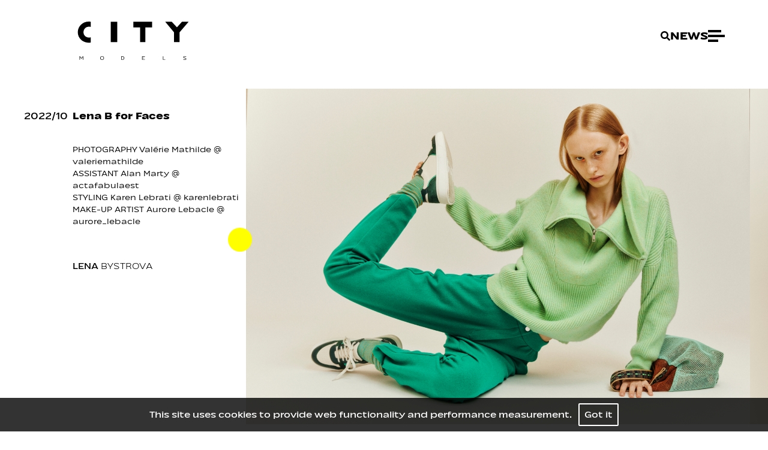

--- FILE ---
content_type: text/html; charset=utf-8
request_url: https://www.city-models.com/news/621-lena-b-for-faces
body_size: 3729
content:
<!DOCTYPE html><html lang="en"><head><style data-styled="" data-styled-version="5.3.3">.jzaLVT::-webkit-scrollbar{display:none;}/*!sc*/
.jzaLVT::-webkit-scrollbar-thumb{display:none;}/*!sc*/
data-styled.g3[id="videoPortfoliocomponent__StyledScrollView-sc-a2w8wc-0"]{content:"jzaLVT,"}/*!sc*/
</style><meta name="viewport" content="width=device-width"/><link rel="apple-touch-icon" sizes="76x76" href="/apple-touch-icon.png"/><link rel="icon" type="image/png" sizes="32x32" href="/favicon-32x32.png"/><link rel="icon" type="image/png" sizes="16x16" href="/favicon-16x16.png"/><link rel="manifest" href="/site.webmanifest"/><link rel="mask-icon" href="/safari-pinned-tab.svg" color="#5bbad5"/><meta name="msapplication-TileColor" content="#da532c"/><meta name="theme-color" content="#ffffff"/><title>Lena B for Faces | CITY MODELS</title><meta charSet="UTF-8"/><meta name="robots" content="index, follow, all"/><meta name="AUTHOR" content="mediaslide.com"/><meta name="copyright" content="mediaslide.com"/><meta name="description" content="PHOTOGRAPHY Valérie Mathilde @ valeriemathilde ASSISTANT Alan Marty @ actafabulaest STYLING Karen Lebrati @ karenlebrati MAKE-UP ARTIST Aurore Lebacle..."/><meta property="og:title" content="Lena B for Faces | CITY MODELS"/><meta property="og:type" content="article"/><meta property="og:image" content="https://mediaslide-europe.storage.googleapis.com/city/pictures/2249/7958/large-1666365905-0840c25bffc3a649d27cef4345b5dc81.jpg"/><meta property="og:url" content="https://www.city-models.com/news/621-lena-b-for-faces"/><meta property="og:description" content="PHOTOGRAPHY Valérie Mathilde @ valeriemathilde ASSISTANT Alan Marty @ actafabulaest STYLING Karen Lebrati @ karenlebrati MAKE-UP ARTIST Aurore Lebacle..."/><meta name="twitter:card" content="summary"/><meta name="twitter:title" content="Lena B for Faces | CITY MODELS"/><meta name="twitter:description" content="PHOTOGRAPHY Valérie Mathilde @ valeriemathilde ASSISTANT Alan Marty @ actafabulaest STYLING Karen Lebrati @ karenlebrati MAKE-UP ARTIST Aurore Lebacle..."/><meta name="twitter:image" content="https://mediaslide-europe.storage.googleapis.com/city/pictures/2249/7958/large-1666365905-0840c25bffc3a649d27cef4345b5dc81.jpg"/><meta name="next-head-count" content="23"/><link rel="preload" href="/_next/static/css/a33657da4f4de5b3.css" as="style"/><link rel="stylesheet" href="/_next/static/css/a33657da4f4de5b3.css" data-n-g=""/><noscript data-n-css=""></noscript><script defer="" nomodule="" src="/_next/static/chunks/polyfills-5cd94c89d3acac5f.js"></script><script src="/_next/static/chunks/webpack-85828c27019a3ad6.js" defer=""></script><script src="/_next/static/chunks/framework-91d7f78b5b4003c8.js" defer=""></script><script src="/_next/static/chunks/main-59f1ed9830ced99b.js" defer=""></script><script src="/_next/static/chunks/pages/_app-8a559c87d3d024ce.js" defer=""></script><script src="/_next/static/chunks/730-9e0db0bd0ee7a0c8.js" defer=""></script><script src="/_next/static/chunks/764-2442ba3f2aef44bc.js" defer=""></script><script src="/_next/static/chunks/4-844f7788798a9287.js" defer=""></script><script src="/_next/static/chunks/935-228cf8e700e6738c.js" defer=""></script><script src="/_next/static/chunks/pages/news/%5BnewsId%5D-64d6335e4444cd7c.js" defer=""></script><script src="/_next/static/dqVNHKO-w8WU37uP3_klm/_buildManifest.js" defer=""></script><script src="/_next/static/dqVNHKO-w8WU37uP3_klm/_ssgManifest.js" defer=""></script><script src="/_next/static/dqVNHKO-w8WU37uP3_klm/_middlewareManifest.js" defer=""></script></head><body><div id="__next" data-reactroot=""><div style="left:400px;top:400px" class="hidden lg:block bg-[#FFFF00] 
             
              absolute  w-10 h-10  rounded-full  -translate-x-1/2 -translate-y-1/2 transition-[width,height,mix-blend-mode, background] will-change-[width,height,transform, mix-blend-difference, background] pointer-events-none z-[99] left-0 top-0"></div><div class="w-full fixed bg-black bg-opacity-80 p-4 bottom-0 z-50 text-center"><p class="font-gilda  text-white text-base">This site uses cookies to provide web functionality and performance measurement.   <span class="border-2 border-white rounded-sm p-2 text-white cursor-pointer">Got it</span></p></div><div class="min-h-[90vh]"><img src="/layout/animations/anim2.png" class="w-4 h-4 pointer-events-none fixed top-10 invisible -right-10 object-cover"/><img src="/layout/animations/anim2out.png" class="w-4 h-4 pointer-events-none fixed top-10 invisible -right-10 object-cover"/><img src="/layout/animations/anim3.png" class="w-4 h-4 pointer-events-none fixed top-10 invisible -right-10 object-cover"/><img src="/layout/animations/anim3out.png" class="w-4 h-4 pointer-events-none fixed top-10 invisible -right-10 object-cover"/><img src="/layout/animations/anim4.png" class="w-4 h-4 pointer-events-none fixed top-10 invisible -right-10 object-cover"/><img src="/layout/animations/anim4out.png" class="w-4 h-4 pointer-events-none fixed top-10 invisible -right-10 object-cover"/><img src="/layout/animations/anim3.png" class="w-4 h-4 pointer-events-none fixed top-10 invisible -right-10 object-cover"/><img src="/layout/animations/anim4.png" class="w-4 h-4 pointer-events-none fixed top-10 invisible -right-10 object-cover"/><div style="display:none"></div><div class="w-full z-40 relative"><nav class="bg-white dark:bg-black px-0  z-[30] pt-0 pb-0 mx-auto max-w-[4000px]"><div class="flex justify-between xl:px-12"><img src="/logo-citymodels.svg" class="h-[3.2rem] mt-2 px-4 md:px-6 2xl:px-8 sm:h-20 py-2  lg:py-5 md:h-[6.5rem] z-[100] block 2xl:ml-4 md:mt-4 black-cursor relative pointer-events-auto visible" alt="City models"/><div class="flex items-center gap-6 py-0 px-4 md:px-6 2xl:px-12"><svg aria-hidden="true" focusable="false" data-prefix="fas" data-icon="search" class="svg-inline--fa fa-search h-4 p-4 -mr-4 black-cursor text-black dark:text-white" role="img" xmlns="http://www.w3.org/2000/svg" viewBox="0 0 512 512"><path fill="currentColor" d="M505 442.7L405.3 343c-4.5-4.5-10.6-7-17-7H372c27.6-35.3 44-79.7 44-128C416 93.1 322.9 0 208 0S0 93.1 0 208s93.1 208 208 208c48.3 0 92.7-16.4 128-44v16.3c0 6.4 2.5 12.5 7 17l99.7 99.7c9.4 9.4 24.6 9.4 33.9 0l28.3-28.3c9.4-9.4 9.4-24.6.1-34zM208 336c-70.7 0-128-57.2-128-128 0-70.7 57.2-128 128-128 70.7 0 128 57.2 128 128 0 70.7-57.2 128-128 128z"></path></svg><div><h1 class="relative  inline-block text-sm font-semibold text-black dark:text-white  uppercase sm:text-xl undefined">NEWS</h1></div><div class="relative z-50 flex flex-col justify-between h-5  cursor-pointer w-7"><span class="absolute top-0 z-10 w-4/5 h-1 bg-black dark:bg-white -full transition-all duration-500"></span><span class="absolute opacity-1 top-1/2 transform -translate-y-1/2 w-full h-1 bg-black dark:bg-white -full transition-all duration-500"></span><span class="w-3/5 h-1 bottom-0 absolute bg-black dark:bg-white transition-all duration-500"></span></div></div></div></nav></div><div class="max-w-[4200px] mx-auto w-full mt-7 flex gap-8  min-h-[75vh] justify-between flex-col lg:flex-row"><div class="px-4 md:px-0 md:pl-10 mt-7 flex gap-8 lg:min-w-[410px]"><p class="text-black mt-1 pr-2 text-lg font-naoko font-normal">2022<!-- -->/<!-- -->10<!-- --> </p><div><h1 class="text-black mt-1 pr-2 text-lg font-naoko font-bold">Lena B for Faces</h1><div class="font-light text-sm"><div class="my-8">PHOTOGRAPHY Valérie Mathilde @ valeriemathilde
                            <div>ASSISTANT Alan Marty @ actafabulaest</div><div>STYLING Karen Lebrati @ karenlebrati</div><div>MAKE-UP ARTIST Aurore Lebacle @ aurore_lebacle</div><div><br/></div></div></div><div class="my-8"><p class="text-black mt-4 black-cursor uppercase pr-2 text-base font-naoko font-normal">Lena<span class="font-extralight"> Bystrova</span></p></div></div></div><div><div class="z-10 px-4 lg:px-0 flex items-center relative  gap-2 "><div id="slider-container" class="videoPortfoliocomponent__StyledScrollView-sc-a2w8wc-0 jzaLVT w-full overflow-x-scroll   scroll-smooth whitespace-nowrap relative "><div class="overflow-hidden p-2 block lg:inline-block min-h-[400px] lg:p-0 lg:h-[calc(100vh_-_10rem)]"><img src="https://mediaslide-europe.storage.googleapis.com/city/pictures/2249/7958/large-1666365905-0840c25bffc3a649d27cef4345b5dc81.jpg" class="lg:h-full h-auto object-cover w-full lg:w-auto" alt="Lena B for Faces"/></div><div class="overflow-hidden p-2 block lg:inline-block min-h-[400px] lg:p-0 lg:h-[calc(100vh_-_10rem)]"><img src="https://mediaslide-europe.storage.googleapis.com/city/pictures/2249/7958/large-1666365865-ccc70286a1a0f521291dc3330ed11ccb.jpg" class="lg:h-full h-auto object-cover w-full lg:w-auto" alt="Lena B for Faces"/></div><div class="overflow-hidden p-2 block lg:inline-block min-h-[400px] lg:p-0 lg:h-[calc(100vh_-_10rem)]"><img src="https://mediaslide-europe.storage.googleapis.com/city/pictures/2249/7958/large-1666365918-cc3a0d433dcf5cb271c82a942f9870bc.jpg" class="lg:h-full h-auto object-cover w-full lg:w-auto" alt="Lena B for Faces"/></div><div class="overflow-hidden p-2 block lg:inline-block min-h-[400px] lg:p-0 lg:h-[calc(100vh_-_10rem)]"><img src="https://mediaslide-europe.storage.googleapis.com/city/pictures/2249/7958/large-1666366035-2ce8f12237586ab7cd80778bce68bcf9.jpg" class="lg:h-full h-auto object-cover w-full lg:w-auto" alt="Lena B for Faces"/></div><div class="overflow-hidden p-2 block lg:inline-block min-h-[400px] lg:p-0 lg:h-[calc(100vh_-_10rem)]"><img src="https://mediaslide-europe.storage.googleapis.com/city/pictures/2249/7958/large-1666365958-ad313e628899e006a01ce7d196feb7c0.jpg" class="lg:h-full h-auto object-cover w-full lg:w-auto" alt="Lena B for Faces"/></div><div class="overflow-hidden p-2 block lg:inline-block min-h-[400px] lg:p-0 lg:h-[calc(100vh_-_10rem)]"><img src="https://mediaslide-europe.storage.googleapis.com/city/pictures/2249/7958/large-1666365971-06300bc4a22ba8a2b75c0f59bda52ea8.jpg" class="lg:h-full h-auto object-cover w-full lg:w-auto" alt="Lena B for Faces"/></div><div class="overflow-hidden p-2 block lg:inline-block min-h-[400px] lg:p-0 lg:h-[calc(100vh_-_10rem)]"><img src="https://mediaslide-europe.storage.googleapis.com/city/pictures/2249/7958/large-1666366022-25ee38dd4af5a98d31de840373aeb7b4.jpg" class="lg:h-full h-auto object-cover w-full lg:w-auto" alt="Lena B for Faces"/></div><div class="overflow-hidden p-2 block lg:inline-block min-h-[400px] lg:p-0 lg:h-[calc(100vh_-_10rem)]"><img src="https://mediaslide-europe.storage.googleapis.com/city/pictures/2249/7958/large-1666365932-19e38520c6c60bf75a922ac4ee3c8a5e.jpg" class="lg:h-full h-auto object-cover w-full lg:w-auto" alt="Lena B for Faces"/></div><div class="overflow-hidden p-2 block lg:inline-block min-h-[400px] lg:p-0 lg:h-[calc(100vh_-_10rem)]"><img src="https://mediaslide-europe.storage.googleapis.com/city/pictures/2249/7958/large-1666366010-b84485f3e8dbafd17dd250be7a5b2270.jpg" class="lg:h-full h-auto object-cover w-full lg:w-auto" alt="Lena B for Faces"/></div></div></div></div></div><div class="mt-16"></div><div class="w-full bg-transparent py-4 text-center"><p class="text-black dark:text-white text-sm font-light"> <!-- -->© City Models <!-- -->2026<!-- -->  <a class=" transition-all duration-500 hover:text-gray-300" href="https://www.mediaslide.com/" target="_blank" title="Mediaslide Model Agency Software"> <!-- -->Mediaslide Model Agency Software</a></p></div></div></div><script id="__NEXT_DATA__" type="application/json">{"props":{"pageProps":{"newsData":{"id":"621","title":"Lena B for Faces","pictures":[{"id":"3194","url":"https://mediaslide-europe.storage.googleapis.com/city/pictures/2249/7958/large-1666365905-0840c25bffc3a649d27cef4345b5dc81.jpg","width":"4096","height":"2730","model_id":"2249","model_name":"Lena Bystrova","model_gender":"1","model_picture_id":"207969","model_categories":[{"id":"2","name":"Main board","parent_id":"1","parent_name":"Women"}],"height_eur":"178","height_usa":"5' 10''","bust_eur":"74.5","bust_usa":"29½''","hips_eur":"87","hips_usa":"34½''","waist_eur":"56","waist_usa":"22''","vest_eur":"","vest_usa":"","shoes_eur":"38","shoes_usa":"7","shoes_uk":"5","hair":"Blond","hair_length":"","hair_type":"","eyes":"Green","bra":"75","tags":[]},{"id":"3195","url":"https://mediaslide-europe.storage.googleapis.com/city/pictures/2249/7958/large-1666365865-ccc70286a1a0f521291dc3330ed11ccb.jpg","width":"2730","height":"4096","model_id":"2249","model_name":"Lena Bystrova","model_gender":"1","model_picture_id":"207961","model_categories":[{"id":"2","name":"Main board","parent_id":"1","parent_name":"Women"}],"height_eur":"178","height_usa":"5' 10''","bust_eur":"74.5","bust_usa":"29½''","hips_eur":"87","hips_usa":"34½''","waist_eur":"56","waist_usa":"22''","vest_eur":"","vest_usa":"","shoes_eur":"38","shoes_usa":"7","shoes_uk":"5","hair":"Blond","hair_length":"","hair_type":"","eyes":"Green","bra":"75","tags":[]},{"id":"3196","url":"https://mediaslide-europe.storage.googleapis.com/city/pictures/2249/7958/large-1666365918-cc3a0d433dcf5cb271c82a942f9870bc.jpg","width":"2730","height":"4096","model_id":"2249","model_name":"Lena Bystrova","model_gender":"1","model_picture_id":"207970","model_categories":[{"id":"2","name":"Main board","parent_id":"1","parent_name":"Women"}],"height_eur":"178","height_usa":"5' 10''","bust_eur":"74.5","bust_usa":"29½''","hips_eur":"87","hips_usa":"34½''","waist_eur":"56","waist_usa":"22''","vest_eur":"","vest_usa":"","shoes_eur":"38","shoes_usa":"7","shoes_uk":"5","hair":"Blond","hair_length":"","hair_type":"","eyes":"Green","bra":"75","tags":[]},{"id":"3201","url":"https://mediaslide-europe.storage.googleapis.com/city/pictures/2249/7958/large-1666366035-2ce8f12237586ab7cd80778bce68bcf9.jpg","width":"2730","height":"4096","model_id":"2249","model_name":"Lena Bystrova","model_gender":"1","model_picture_id":"207979","model_categories":[{"id":"2","name":"Main board","parent_id":"1","parent_name":"Women"}],"height_eur":"178","height_usa":"5' 10''","bust_eur":"74.5","bust_usa":"29½''","hips_eur":"87","hips_usa":"34½''","waist_eur":"56","waist_usa":"22''","vest_eur":"","vest_usa":"","shoes_eur":"38","shoes_usa":"7","shoes_uk":"5","hair":"Blond","hair_length":"","hair_type":"","eyes":"Green","bra":"75","tags":[]},{"id":"3198","url":"https://mediaslide-europe.storage.googleapis.com/city/pictures/2249/7958/large-1666365958-ad313e628899e006a01ce7d196feb7c0.jpg","width":"2730","height":"4096","model_id":"2249","model_name":"Lena Bystrova","model_gender":"1","model_picture_id":"207973","model_categories":[{"id":"2","name":"Main board","parent_id":"1","parent_name":"Women"}],"height_eur":"178","height_usa":"5' 10''","bust_eur":"74.5","bust_usa":"29½''","hips_eur":"87","hips_usa":"34½''","waist_eur":"56","waist_usa":"22''","vest_eur":"","vest_usa":"","shoes_eur":"38","shoes_usa":"7","shoes_uk":"5","hair":"Blond","hair_length":"","hair_type":"","eyes":"Green","bra":"75","tags":[]},{"id":"3199","url":"https://mediaslide-europe.storage.googleapis.com/city/pictures/2249/7958/large-1666365971-06300bc4a22ba8a2b75c0f59bda52ea8.jpg","width":"2730","height":"4096","model_id":"2249","model_name":"Lena Bystrova","model_gender":"1","model_picture_id":"207974","model_categories":[{"id":"2","name":"Main board","parent_id":"1","parent_name":"Women"}],"height_eur":"178","height_usa":"5' 10''","bust_eur":"74.5","bust_usa":"29½''","hips_eur":"87","hips_usa":"34½''","waist_eur":"56","waist_usa":"22''","vest_eur":"","vest_usa":"","shoes_eur":"38","shoes_usa":"7","shoes_uk":"5","hair":"Blond","hair_length":"","hair_type":"","eyes":"Green","bra":"75","tags":[]},{"id":"3200","url":"https://mediaslide-europe.storage.googleapis.com/city/pictures/2249/7958/large-1666366022-25ee38dd4af5a98d31de840373aeb7b4.jpg","width":"2730","height":"4096","model_id":"2249","model_name":"Lena Bystrova","model_gender":"1","model_picture_id":"207978","model_categories":[{"id":"2","name":"Main board","parent_id":"1","parent_name":"Women"}],"height_eur":"178","height_usa":"5' 10''","bust_eur":"74.5","bust_usa":"29½''","hips_eur":"87","hips_usa":"34½''","waist_eur":"56","waist_usa":"22''","vest_eur":"","vest_usa":"","shoes_eur":"38","shoes_usa":"7","shoes_uk":"5","hair":"Blond","hair_length":"","hair_type":"","eyes":"Green","bra":"75","tags":[]},{"id":"3197","url":"https://mediaslide-europe.storage.googleapis.com/city/pictures/2249/7958/large-1666365932-19e38520c6c60bf75a922ac4ee3c8a5e.jpg","width":"2730","height":"4096","model_id":"2249","model_name":"Lena Bystrova","model_gender":"1","model_picture_id":"207971","model_categories":[{"id":"2","name":"Main board","parent_id":"1","parent_name":"Women"}],"height_eur":"178","height_usa":"5' 10''","bust_eur":"74.5","bust_usa":"29½''","hips_eur":"87","hips_usa":"34½''","waist_eur":"56","waist_usa":"22''","vest_eur":"","vest_usa":"","shoes_eur":"38","shoes_usa":"7","shoes_uk":"5","hair":"Blond","hair_length":"","hair_type":"","eyes":"Green","bra":"75","tags":[]},{"id":"3202","url":"https://mediaslide-europe.storage.googleapis.com/city/pictures/2249/7958/large-1666366010-b84485f3e8dbafd17dd250be7a5b2270.jpg","width":"2730","height":"4096","model_id":"2249","model_name":"Lena Bystrova","model_gender":"1","model_picture_id":"207977","model_categories":[{"id":"2","name":"Main board","parent_id":"1","parent_name":"Women"}],"height_eur":"178","height_usa":"5' 10''","bust_eur":"74.5","bust_usa":"29½''","hips_eur":"87","hips_usa":"34½''","waist_eur":"56","waist_usa":"22''","vest_eur":"","vest_usa":"","shoes_eur":"38","shoes_usa":"7","shoes_uk":"5","hair":"Blond","hair_length":"","hair_type":"","eyes":"Green","bra":"75","tags":[]}],"date":"2022-10-21 15:28:00","models":[{"id":"2249","name":"Lena Bystrova","gender":"1","picture_url":"https://mediaslide-europe.storage.googleapis.com/city/pictures/2249/6305/profile-1742307092-36121317f4252ad8cea6e7dac08e2874.jpg","model_categories":[{"id":"2","name":"Main board","parent_id":"1","parent_name":"Women"}],"picture_categories":[],"height_eur":"178","height_usa":"5' 10''","hips_eur":"87","hips_usa":"34½''","bust_eur":"74.5","bust_usa":"29½''","waist_eur":"56","waist_usa":"22''","shoes_eur":"38","shoes_usa":"7","shoes_uk":"5","hair":"Blond","hair_length":"","hair_type":"","eyes":"Green","instagram":{"username":"amilenabr","followed_by":"4350","follows":"1452","medias":"210"}}],"featured_video_details":[],"category":"Editorials","categories":[{"id":"1","name":"Editorials"}],"positions":[],"url_alias":"lena-b-for-faces","is_featured":"0","featured_picture":{"picture_url":"https://mediaslide-europe.storage.googleapis.com/city/pictures/2249/7958/large-1666365905-0840c25bffc3a649d27cef4345b5dc81.jpg","picture_width":"4096","picture_height":"2730","media_type":"picture","media_video_url":null},"content":"PHOTOGRAPHY Valérie Mathilde @ valeriemathilde\r\n                            \u003cdiv\u003eASSISTANT Alan Marty @ actafabulaest\u003c/div\u003e\u003cdiv\u003eSTYLING Karen Lebrati @ karenlebrati\u003c/div\u003e\u003cdiv\u003eMAKE-UP ARTIST Aurore Lebacle @ aurore_lebacle\u003c/div\u003e\u003cdiv\u003e\u003cbr\u003e\u003c/div\u003e"}},"__N_SSP":true},"page":"/news/[newsId]","query":{"newsId":"621-lena-b-for-faces"},"buildId":"dqVNHKO-w8WU37uP3_klm","isFallback":false,"gssp":true,"scriptLoader":[]}</script></body></html>